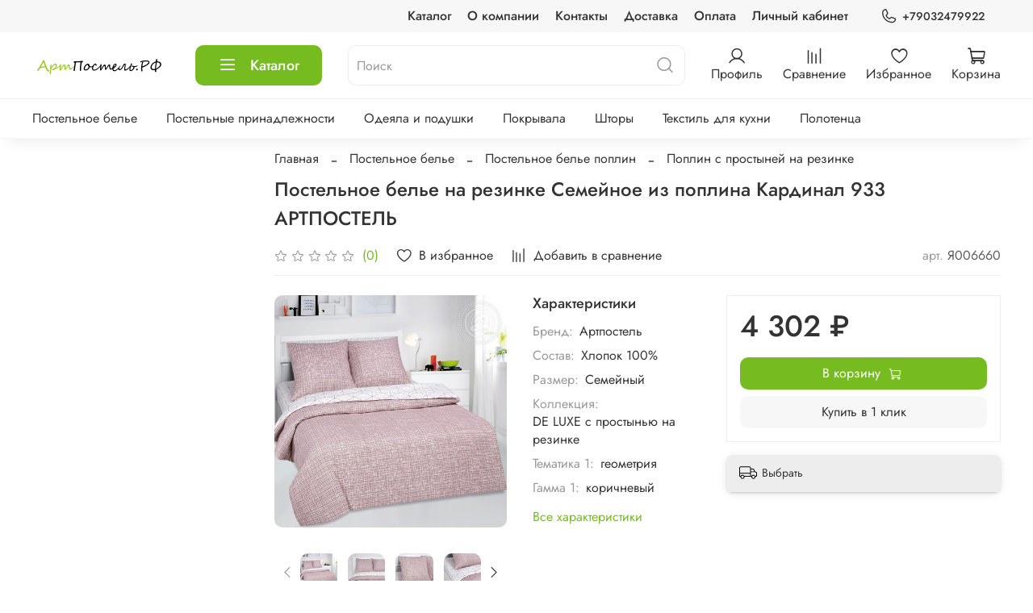

--- FILE ---
content_type: image/svg+xml
request_url: https://static.insales-cdn.com/files/1/7374/33373390/original/%D0%BB%D0%BE%D0%B3%D0%BE.svg
body_size: 16497
content:
<?xml version="1.0" encoding="utf-8"?>
<!-- Generator: Adobe Illustrator 15.1.0, SVG Export Plug-In . SVG Version: 6.00 Build 0)  -->
<!DOCTYPE svg PUBLIC "-//W3C//DTD SVG 1.1//EN" "http://www.w3.org/Graphics/SVG/1.1/DTD/svg11.dtd">
<svg version="1.1" id="Layer_1" xmlns="http://www.w3.org/2000/svg" xmlns:xlink="http://www.w3.org/1999/xlink" x="0px" y="0px"
	 width="708.662px" height="141.732px" viewBox="0 0 708.662 141.732" enable-background="new 0 0 708.662 141.732"
	 xml:space="preserve">
<image overflow="visible" enable-background="new    " width="508" height="494" xlink:href="DFE4D824.jpeg"  transform="matrix(1 0 0 1 -1219.6692 -256.1331)">
</image>
<path fill="#95C818" d="M86.897,99.306c0,0.563-0.088,1.111-0.266,1.65c-0.176,0.539-0.422,1.008-0.736,1.406
	c-0.316,0.398-0.688,0.721-1.107,0.967s-0.879,0.369-1.371,0.369c-0.68,0-1.395-0.246-2.145-0.738c-0.75-0.49-1.5-1.143-2.25-1.949
	c-0.75-0.811-1.494-1.719-2.232-2.727c-0.736-1.008-1.436-2.033-2.092-3.076s-1.266-2.051-1.828-3.021
	c-0.562-0.974-1.032-1.822-1.406-2.549c-0.232-0.445-0.498-0.975-0.791-1.582c-0.293-0.609-0.598-1.242-0.914-1.898
	c-0.314-0.656-0.633-1.313-0.947-1.969c-0.316-0.656-0.615-1.242-0.896-1.758c-0.281-0.518-0.54-0.934-0.771-1.248
	c-0.234-0.316-0.422-0.477-0.563-0.477c-0.352,0-1.032,0.064-2.039,0.193c-1.008,0.129-2.162,0.293-3.463,0.492
	c-1.301,0.197-2.654,0.422-4.061,0.668c-1.407,0.246-2.686,0.498-3.832,0.756c-0.399,0.094-1.037,0.264-1.916,0.51
	s-1.813,0.504-2.795,0.773c-0.984,0.269-1.924,0.504-2.813,0.703c-0.891,0.197-1.547,0.299-1.969,0.299
	c-0.586,0-1.084-0.082-1.494-0.246s-0.779-0.246-1.107-0.246c-0.443,0-0.942,0.375-1.492,1.125c-0.553,0.75-1.145,1.682-1.775,2.795
	s-1.295,2.326-1.986,3.639c-0.689,1.313-1.389,2.525-2.092,3.641c-0.703,1.112-1.406,2.045-2.108,2.795s-1.396,1.125-2.073,1.125
	c-0.329,0-0.715-0.102-1.16-0.299c-0.445-0.199-0.874-0.471-1.283-0.811c-0.41-0.34-0.762-0.721-1.055-1.143
	s-0.439-0.846-0.439-1.268c0-0.654,0.339-1.534,1.021-2.637c0.68-1.102,1.67-2.555,2.971-4.359c1.301-1.804,2.888-4.029,4.764-6.68
	c1.875-2.646,3.996-5.848,6.363-9.598c0.727-1.125,1.587-2.607,2.584-4.447c0.996-1.84,2.063-3.813,3.199-5.924
	c1.137-2.109,2.308-4.236,3.516-6.381c1.207-2.146,2.367-4.083,3.48-5.818c1.112-1.734,2.162-3.146,3.146-4.236
	c0.984-1.09,1.816-1.635,2.496-1.635c0.75,0,1.438,0.088,2.058,0.265c0.621,0.177,1.188,0.521,1.705,1.036
	c0.116,0.118,0.204,0.342,0.265,0.668c0.058,0.329,0.088,0.703,0.088,1.125c0,0.938-0.118,1.735-0.353,2.393
	c0.142,0.397,0.312,0.92,0.511,1.563c0.198,0.646,0.422,1.354,0.668,2.127c0.246,0.773,0.515,1.589,0.809,2.443
	c0.293,0.856,0.615,1.693,0.967,2.514c0.517,1.243,1.05,2.614,1.602,4.113c0.55,1.5,1.125,3.07,1.723,4.711
	c0.599,1.643,1.213,3.322,1.847,5.045c0.634,1.725,1.302,3.429,2.004,5.115c0.397,0.961,0.942,2.162,1.636,3.604
	c0.689,1.441,1.439,2.9,2.25,4.379c0.809,1.477,1.629,2.848,2.461,4.111c0.832,1.268,1.6,2.203,2.303,2.813
	c0.703,0.633,1.371,1.242,2.004,1.828c0.634,0.586,1.185,1.158,1.652,1.723c0.468,0.563,0.844,1.113,1.125,1.652
	S86.897,98.79,86.897,99.306z M65.276,74.942c-0.258-0.563-0.604-1.441-1.037-2.637c-0.434-1.195-0.909-2.525-1.424-3.99
	c-0.518-1.465-1.049-2.982-1.602-4.553c-0.551-1.57-1.065-3.02-1.547-4.344c-0.479-1.322-0.9-2.431-1.266-3.32
	c-0.364-0.893-0.615-1.396-0.756-1.514c-0.821,1.807-1.781,3.709-2.883,5.713c-1.104,2.006-2.245,4.043-3.43,6.117
	c-1.184,2.074-2.368,4.148-3.551,6.225c-1.184,2.072-2.268,4.096-3.252,6.063c0.164-0.164,0.462-0.299,0.896-0.404
	c0.435-0.104,0.927-0.203,1.478-0.299c0.55-0.094,1.102-0.17,1.652-0.229c0.55-0.061,1.036-0.111,1.459-0.158
	c0.914-0.094,1.963-0.258,3.146-0.492c1.185-0.232,2.443-0.484,3.779-0.756c1.336-0.27,2.712-0.533,4.131-0.791
	C62.493,75.317,63.893,75.106,65.276,74.942z"/>
<path fill="#95C818" d="M146.733,71.216c0,0.729-0.246,1.596-0.738,2.604c-0.118,0.258-0.322,0.533-0.615,0.826
	s-0.598,0.58-0.914,0.859c-0.314,0.281-0.627,0.533-0.932,0.758c-0.305,0.223-0.527,0.393-0.668,0.51
	c-0.773,0.633-1.77,1.342-2.988,2.127c-1.218,0.785-2.57,1.617-4.061,2.496s-3.064,1.77-4.729,2.672s-3.328,1.787-4.99,2.654
	c-1.665,0.865-3.282,1.688-4.854,2.461c-1.57,0.771-3,1.452-4.289,2.039c-0.938,0.422-1.828,0.896-2.672,1.424
	c-0.844,0.526-1.67,1.02-2.479,1.477c-0.811,0.457-1.623,0.838-2.443,1.145c-0.821,0.305-1.688,0.457-2.604,0.457
	c-0.54,0-1.061-0.064-1.563-0.193c-0.504-0.129-0.955-0.334-1.354-0.615c-0.397-0.28-0.721-0.639-0.967-1.071
	c-0.246-0.434-0.369-0.954-0.369-1.563c0-0.328,0.111-0.633,0.334-0.914c0.225-0.281,0.512-0.533,0.861-0.756
	c0.351-0.224,0.738-0.428,1.16-0.615c0.422-0.187,0.832-0.352,1.229-0.492c0.424-0.164,0.919-0.334,1.494-0.51
	c0.574-0.176,1.154-0.352,1.74-0.527c0.585-0.176,1.154-0.355,1.705-0.545c0.55-0.188,1.025-0.375,1.424-0.563
	c0.75-0.398,1.453-0.902,2.109-1.512c0.654-0.609,1.266-1.277,1.828-2.006c0.562-0.727,1.09-1.48,1.582-2.268
	c0.49-0.786,0.947-1.541,1.369-2.268c0.281-0.492,0.552-1.043,0.811-1.652c0.258-0.609,0.486-1.219,0.686-1.828
	c0.2-0.609,0.354-1.188,0.457-1.74c0.105-0.551,0.158-1.014,0.158-1.389c0-1.617-0.352-2.906-1.055-3.867s-1.582-1.439-2.638-1.439
	c-0.655,0-1.411,0.217-2.269,0.648c-0.854,0.436-1.711,0.955-2.566,1.564c-0.854,0.607-1.65,1.248-2.391,1.916
	s-1.331,1.234-1.774,1.705c-1.077,1.146-2.093,2.396-3.041,3.742c-0.948,1.35-1.847,2.73-2.688,4.148s-1.641,2.842-2.391,4.271
	c-0.75,1.429-1.441,2.801-2.074,4.111c-0.281,1.104-0.559,2.32-0.826,3.656c-0.27,1.336-0.475,2.801-0.615,4.395
	c-0.258,3.164-0.452,5.988-0.58,8.475c-0.129,2.482-0.393,4.758-0.791,6.818c-0.141,0.75-0.443,1.412-0.914,1.986
	c-0.469,0.574-1.137,0.861-2.004,0.861c-0.258,0-0.563-0.064-0.914-0.193c-0.351-0.129-0.686-0.311-1.002-0.545
	c-0.314-0.234-0.586-0.498-0.809-0.791s-0.334-0.615-0.334-0.967c0-0.773,0.053-1.729,0.158-2.865
	c0.104-1.136,0.229-2.279,0.369-3.428c0.14-1.149,0.273-2.191,0.402-3.129c0.128-0.938,0.216-1.594,0.266-1.969
	c0.326-2.414,0.619-5.021,0.879-7.822c0.258-2.801,0.469-5.854,0.633-9.158c0.021-0.703,0.053-1.635,0.088-2.795
	s0.07-2.332,0.104-3.516c0.034-1.186,0.069-2.285,0.104-3.307c0.035-1.02,0.076-1.74,0.123-2.162
	c0.164-2.25,0.498-3.932,1.002-5.045c0.504-1.111,1.271-1.67,2.303-1.67c0.398,0,0.779,0.102,1.145,0.299
	c0.361,0.199,0.686,0.457,0.967,0.773c0.281,0.314,0.504,0.674,0.668,1.072c0.164,0.396,0.246,0.783,0.246,1.158
	c0,0.82-0.088,1.705-0.264,2.654c-0.178,0.949-0.369,1.922-0.58,2.918s-0.404,1.977-0.58,2.938c-0.178,0.961-0.266,1.84-0.266,2.637
	c0,0.68,0.07,1.02,0.211,1.02c1.642-2.951,3.246-5.549,4.816-7.785c1.57-2.238,3.141-4.098,4.711-5.572
	c1.007-0.938,2.004-1.799,2.988-2.584c0.982-0.785,1.974-1.464,2.971-2.039c0.996-0.574,2.027-1.021,3.094-1.336
	c1.066-0.316,2.197-0.486,3.395-0.51c0.818-0.023,1.67,0.176,2.549,0.598s1.67,1.055,2.373,1.896
	c0.703,0.845,1.283,1.869,1.74,3.076s0.673,2.572,0.648,4.098c0.023,1.172-0.158,2.344-0.545,3.516s-0.9,2.326-1.547,3.463
	c-0.645,1.137-1.389,2.232-2.232,3.287c-0.843,1.055-1.723,2.027-2.637,2.918c1.921-0.727,3.896-1.617,5.924-2.672
	c2.028-1.055,4.057-2.191,6.082-3.41c2.027-1.219,4.021-2.484,5.979-3.797c1.957-1.313,3.826-2.59,5.605-3.832
	c0.539-0.375,0.974-0.691,1.303-0.949c0.326-0.258,0.689-0.387,1.09-0.387c0.328,0,0.521,0.158,0.58,0.475
	C146.703,70.565,146.733,70.888,146.733,71.216z"/>
<path fill="#95C818" d="M217.397,73.712c0,0.211-0.041,0.48-0.123,0.811s-0.188,0.68-0.316,1.055s-0.279,0.756-0.457,1.145
	c-0.176,0.387-0.369,0.73-0.58,1.035c-0.396,0.609-0.92,1.313-1.563,2.109c-0.646,0.796-1.354,1.623-2.127,2.479
	c-0.773,0.854-1.602,1.711-2.479,2.564c-0.879,0.855-1.738,1.635-2.584,2.338c-0.68,0.563-1.465,1.186-2.354,1.863
	c-0.892,0.679-1.828,1.313-2.813,1.896c-0.983,0.587-1.992,1.072-3.021,1.461c-1.031,0.387-2.004,0.578-2.918,0.578
	c-0.82,0-1.564-0.115-2.232-0.352s-1.276-0.674-1.828-1.318c-0.551-0.644-1.037-1.527-1.459-2.652s-0.785-2.578-1.09-4.359
	c-0.141-0.75-0.264-1.553-0.369-2.408c-0.104-0.854-0.211-1.705-0.314-2.549c-0.105-0.844-0.205-1.658-0.301-2.443
	c-0.094-0.783-0.203-1.477-0.334-2.072c-0.129-0.599-0.27-1.072-0.422-1.426c-0.15-0.352-0.32-0.525-0.51-0.525
	c-0.305,0-0.73,0.258-1.283,0.771c-0.551,0.517-1.193,1.262-1.934,2.232s-1.547,2.139-2.426,3.498s-1.801,2.883-2.762,4.57
	c-1.896,3.375-3.504,5.939-4.814,7.697c-1.313,1.76-2.508,2.639-3.586,2.639c-1.617,0-2.707-0.764-3.271-2.285
	c-0.516-1.547-0.832-4.137-0.947-7.771c-0.07-3.539-0.322-6.264-0.758-8.174c-0.434-1.91-0.988-2.865-1.67-2.865
	c-0.422,0-1.037,0.383-1.846,1.145s-1.723,1.811-2.742,3.146c-1.019,1.335-2.127,2.912-3.322,4.729
	c-1.193,1.815-2.391,3.791-3.586,5.924c-0.329,0.563-0.701,1.207-1.125,1.934c-0.422,0.729-0.85,1.459-1.281,2.197
	c-0.436,0.738-0.856,1.438-1.268,2.092c-0.41,0.656-0.768,1.195-1.072,1.617c-0.68,0.984-1.5,1.479-2.461,1.479
	c-1.779,0-2.951-0.914-3.516-2.742c-0.141-0.469-0.252-0.852-0.334-1.145c-0.083-0.293-0.146-0.586-0.193-0.879
	c-0.047-0.293-0.074-0.613-0.088-0.967c-0.012-0.352-0.018-0.809-0.018-1.371c0-0.938,0.029-1.799,0.088-2.584
	c0.058-0.785,0.135-1.576,0.229-2.373c0.095-0.797,0.212-1.65,0.354-2.564c0.141-0.914,0.281-1.98,0.422-3.199
	c0.117-1.008,0.223-2.086,0.316-3.234c0.093-1.146,0.181-2.268,0.264-3.355c0.082-1.091,0.164-2.094,0.246-3.006
	c0.082-0.914,0.191-1.643,0.334-2.182c0.07-0.281,0.232-0.607,0.492-0.982c0.258-0.375,0.557-0.732,0.896-1.072
	s0.697-0.633,1.072-0.879s0.703-0.369,0.984-0.369c0.49,0,0.896,0.111,1.213,0.334c0.315,0.223,0.572,0.521,0.771,0.896
	s0.339,0.814,0.422,1.318c0.082,0.504,0.123,1.025,0.123,1.564c0,0.563-0.053,1.266-0.158,2.107
	c-0.104,0.843-0.239,1.758-0.402,2.742c-0.164,0.984-0.348,2.004-0.545,3.059c-0.199,1.057-0.395,2.063-0.58,3.023
	c-0.188,0.961-0.357,1.846-0.51,2.654c-0.153,0.809-0.266,1.471-0.335,1.984c-0.212,1.289-0.353,2.314-0.423,3.076
	c-0.068,0.762-0.104,1.377-0.104,1.846c0.304-0.305,0.689-0.762,1.16-1.369c0.469-0.609,0.982-1.324,1.547-2.146
	c0.563-0.821,1.154-1.723,1.773-2.707c0.621-0.984,1.248-1.992,1.883-3.021c0.443-0.729,0.941-1.549,1.492-2.463
	c0.553-0.912,1.125-1.834,1.725-2.76c0.598-0.926,1.188-1.799,1.773-2.619c0.586-0.818,1.125-1.512,1.617-2.072
	c0.984-1.125,2.004-1.98,3.061-2.566c1.055-0.586,2.154-0.879,3.305-0.879c1.125,0,2.104,0.438,2.936,1.318
	c0.832,0.879,1.391,2.021,1.67,3.428c0.143,0.656,0.254,1.412,0.335,2.268c0.081,0.856,0.157,1.752,0.229,2.689
	c0.071,0.937,0.135,1.875,0.193,2.813c0.058,0.938,0.123,1.828,0.191,2.672c0.07,0.82,0.17,1.5,0.299,2.039
	c0.13,0.539,0.266,0.969,0.404,1.283c0.14,0.316,0.271,0.539,0.387,0.668c0.117,0.129,0.211,0.193,0.281,0.193
	c0.445,0,1.195-0.926,2.25-2.777c0.539-0.938,1.137-1.979,1.793-3.129c0.656-1.147,1.383-2.414,2.18-3.797
	c0.799-1.359,1.652-2.672,2.566-3.938c0.914-1.266,1.813-2.385,2.689-3.355s1.705-1.746,2.479-2.32
	c0.774-0.574,1.43-0.859,1.969-0.859c0.354,0,0.716,0.033,1.091,0.104s0.737,0.176,1.091,0.316c0.352,0.14,0.662,0.311,0.932,0.51
	c0.271,0.199,0.475,0.416,0.615,0.649c0.352,0.563,0.604,1.2,0.756,1.916s0.264,1.534,0.334,2.462
	c0.07,0.926,0.135,1.957,0.193,3.094c0.058,1.137,0.156,2.396,0.299,3.778c0.328,2.931,0.838,5.114,1.527,6.558
	c0.691,1.44,1.684,2.162,2.973,2.162c0.492,0,1.111-0.164,1.861-0.492s1.549-0.756,2.393-1.283c0.844-0.525,1.699-1.125,2.564-1.793
	c0.867-0.668,1.678-1.33,2.428-1.985s1.471-1.317,2.162-1.985c0.689-0.668,1.389-1.35,2.092-2.039
	c0.703-0.691,1.424-1.412,2.162-2.162c0.736-0.75,1.527-1.547,2.373-2.391c0.279-0.281,0.539-0.423,0.771-0.423
	C217.221,72.798,217.397,73.103,217.397,73.712z"/>
<path d="M216.94,56.802c-0.398-0.049-0.797-0.117-1.195-0.213c-0.396-0.093-0.756-0.244-1.072-0.457
	c-0.314-0.211-0.572-0.479-0.771-0.809c-0.199-0.328-0.299-0.75-0.299-1.266c0-1.057,0.273-1.91,0.826-2.566
	c0.551-0.656,1.271-1.007,2.16-1.055c1.148-0.047,2.182-0.088,3.096-0.123s1.77-0.064,2.564-0.088
	c0.797-0.023,1.576-0.055,2.338-0.088c0.764-0.035,1.555-0.064,2.373-0.09c0.82-0.021,1.705-0.04,2.654-0.053
	c0.949-0.012,2.033-0.018,3.252-0.018c0.117,0,0.475-0.013,1.072-0.035c0.597-0.023,1.313-0.058,2.145-0.105
	c0.832-0.047,1.729-0.093,2.689-0.141c0.961-0.047,1.887-0.093,2.775-0.141c0.893-0.048,1.693-0.088,2.408-0.123
	s1.227-0.064,1.529-0.088c0.516,0,1.125-0.06,1.828-0.178c0.703-0.115,1.43-0.251,2.18-0.402c0.75-0.152,1.494-0.287,2.232-0.404
	c0.736-0.117,1.389-0.176,1.951-0.176c0.352,0,0.613,0.021,0.79,0.068c0.177,0.049,0.327,0.102,0.456,0.158
	c0.131,0.061,0.271,0.111,0.424,0.158c0.15,0.047,0.367,0.07,0.648,0.07c0.539,0,1.025-0.047,1.459-0.143
	c0.436-0.093,0.885-0.141,1.354-0.141c0.797,0,1.471,0.192,2.021,0.58c0.55,0.387,0.826,1.023,0.826,1.916
	c0,0.608-0.105,1.146-0.316,1.617c-0.211,0.469-0.479,0.865-0.809,1.193c-0.328,0.329-0.697,0.586-1.107,0.773
	c-0.408,0.188-0.813,0.293-1.213,0.314c-0.703,0.048-1.254,0.276-1.65,0.688c-0.398,0.41-0.691,0.92-0.879,1.529
	c-0.424,1.383-0.811,3.006-1.16,4.867c-0.353,1.863-0.674,3.88-0.967,6.048c-0.293,2.169-0.553,4.446-0.773,6.839
	c-0.222,2.391-0.41,4.805-0.563,7.241c-0.151,2.438-0.27,4.856-0.352,7.261c-0.082,2.401-0.123,4.705-0.123,6.907v1.267
	c0,0.281-0.1,0.563-0.299,0.844s-0.439,0.539-0.721,0.773c-0.282,0.232-0.568,0.428-0.861,0.58c-0.293,0.15-0.533,0.238-0.721,0.264
	c-1.01,0-1.771-0.334-2.285-1.002c-0.517-0.668-0.885-1.459-1.107-2.373c-0.222-0.914-0.346-1.853-0.369-2.813
	c-0.021-0.962-0.033-1.733-0.033-2.319c0-1.078,0.047-2.379,0.141-3.902c0.094-1.521,0.223-3.17,0.387-4.938
	c0.164-1.771,0.354-3.609,0.563-5.521s0.428-3.785,0.648-5.625c0.224-1.84,0.445-3.604,0.668-5.291c0.225-1.687,0.422-3.187,0.6-4.5
	c0.176-1.313,0.32-2.391,0.438-3.233c0.117-0.844,0.188-1.349,0.211-1.513c0.096-0.563-0.018-0.967-0.334-1.213
	c-0.314-0.246-0.988-0.392-2.021-0.438c-0.867-0.023-1.752-0.041-2.654-0.055c-0.902-0.012-1.787-0.021-2.654-0.034
	c-0.865-0.013-1.676-0.019-2.426-0.019s-1.395,0-1.934,0c-0.82,0-1.781,0.012-2.883,0.035c-1.104,0.021-2.191,0.088-3.271,0.192
	c-1.079,0.104-2.068,0.271-2.971,0.491c-0.902,0.225-1.553,0.533-1.951,0.934c-0.164,0.164-0.346,0.545-0.545,1.143
	c-0.199,0.599-0.395,1.389-0.58,2.373c-0.188,0.984-0.375,2.139-0.563,3.463c-0.188,1.324-0.352,2.795-0.49,4.412
	c-0.117,1.195-0.287,2.514-0.512,3.955c-0.223,1.44-0.463,2.93-0.721,4.465s-0.521,3.076-0.791,4.623
	c-0.27,1.547-0.51,3.035-0.721,4.465c-0.047,0.398-0.123,0.975-0.229,1.725c-0.104,0.75-0.211,1.568-0.314,2.461
	c-0.105,0.891-0.193,1.787-0.266,2.688c-0.069,0.902-0.104,1.684-0.104,2.338c0,0.354,0.021,0.723,0.07,1.107
	c0.047,0.386,0.068,0.756,0.068,1.106c0,0.397-0.041,0.784-0.123,1.159s-0.229,0.709-0.438,1.002s-0.518,0.527-0.914,0.703
	c-0.398,0.176-0.914,0.275-1.547,0.299c-0.82,0-1.473-0.146-1.951-0.438c-0.48-0.293-0.844-0.662-1.09-1.107
	c-0.246-0.443-0.404-0.938-0.477-1.477c-0.069-0.539-0.104-1.043-0.104-1.513c0-0.306,0.018-0.743,0.053-1.317
	s0.082-1.185,0.141-1.828c0.061-0.644,0.123-1.266,0.193-1.863c0.07-0.597,0.141-1.061,0.211-1.389
	c0.094-0.445,0.205-1.025,0.334-1.74s0.275-1.48,0.439-2.303s0.32-1.67,0.475-2.549s0.287-1.705,0.404-2.479
	c0.281-1.828,0.586-3.662,0.914-5.502s0.633-3.662,0.914-5.467c0.279-1.805,0.516-3.586,0.703-5.344
	c0.187-1.759,0.279-3.457,0.279-5.1c0-0.633-0.109-1.105-0.334-1.424C218.068,57.059,217.62,56.872,216.94,56.802z"/>
<path d="M316.186,73.888c0,0.516-0.141,1.014-0.422,1.492c-0.281,0.48-0.729,1.025-1.336,1.637c-0.75,0.75-1.602,1.418-2.549,2.004
	c-0.949,0.586-1.936,1.084-2.953,1.494c-1.021,0.408-2.033,0.721-3.041,0.932s-1.945,0.316-2.813,0.316
	c-2.693,0-5.039-0.646-7.031-1.936c-0.232,1.523-0.586,2.896-1.055,4.113s-1.072,2.354-1.813,3.41
	c-0.737,1.055-1.635,2.073-2.688,3.059c-1.054,0.985-2.297,2.004-3.727,3.061c-1.854,1.383-3.996,2.385-6.436,3.006
	c-2.438,0.621-4.979,0.932-7.629,0.932c-0.914,0-1.805-0.293-2.672-0.879s-1.642-1.301-2.32-2.145
	c-0.679-0.846-1.225-1.746-1.635-2.707c-0.41-0.963-0.615-1.828-0.615-2.604c0-1.896,0.211-3.689,0.633-5.379
	c0.424-1.688,1.016-3.322,1.775-4.904s1.67-3.129,2.725-4.641c1.057-1.512,2.217-3.041,3.48-4.588
	c0.703-0.867,1.57-1.717,2.602-2.549c1.032-0.832,2.109-1.576,3.234-2.232s2.25-1.183,3.375-1.582
	c1.125-0.396,2.145-0.598,3.059-0.598c0.75,0,1.473,0.053,2.162,0.158c0.691,0.104,1.365,0.314,2.021,0.633
	c0.655,0.315,1.283,0.768,1.881,1.354s1.178,1.359,1.74,2.32c0.141,0.233,0.287,0.633,0.438,1.195
	c0.152,0.562,0.313,1.158,0.477,1.793c0.164,0.633,0.334,1.229,0.51,1.793c0.176,0.563,0.355,0.961,0.545,1.193
	c0.375,0.471,0.826,0.943,1.354,1.425c0.528,0.48,1.127,0.907,1.795,1.282s1.418,0.682,2.25,0.914
	c0.832,0.234,1.738,0.354,2.725,0.354c0.961,0,1.881-0.105,2.76-0.316s1.699-0.486,2.461-0.826c0.764-0.34,1.467-0.73,2.109-1.178
	c0.644-0.447,1.226-0.902,1.74-1.371c0.396-0.396,0.727-0.697,0.982-0.896c0.259-0.199,0.527-0.301,0.811-0.301
	c0.258,0,0.504,0.17,0.738,0.512C316.067,72.98,316.186,73.396,316.186,73.888z M291.26,77.192c0-0.164-0.096-0.357-0.281-0.58
	c-0.188-0.223-0.439-0.486-0.756-0.791c-0.317-0.305-0.668-0.662-1.057-1.072c-0.387-0.41-0.791-0.885-1.213-1.424
	c-0.492-0.633-0.85-1.271-1.072-1.916c-0.222-0.645-0.387-1.225-0.49-1.74c-0.105-0.515-0.193-0.938-0.266-1.266
	c-0.069-0.328-0.197-0.492-0.387-0.492c-0.539,0-1.125,0.123-1.758,0.369s-1.26,0.557-1.881,0.932s-1.213,0.799-1.775,1.268
	c-0.562,0.469-1.043,0.914-1.441,1.336c-0.771,0.844-1.439,1.623-2.004,2.338c-0.563,0.715-1.07,1.43-1.527,2.145
	c-0.457,0.717-0.893,1.479-1.303,2.285c-0.408,0.81-0.859,1.717-1.354,2.727c-0.211,0.422-0.398,0.926-0.563,1.512
	c-0.164,0.586-0.305,1.188-0.422,1.811c-0.115,0.622-0.205,1.242-0.264,1.863s-0.088,1.178-0.088,1.67
	c0,0.307,0.104,0.674,0.314,1.107c0.212,0.433,0.486,0.854,0.826,1.266s0.729,0.756,1.16,1.037c0.434,0.281,0.861,0.422,1.283,0.422
	c1.195,0,2.215-0.053,3.059-0.158c0.846-0.104,1.623-0.293,2.338-0.563c0.717-0.271,1.438-0.639,2.162-1.107
	c0.728-0.468,1.57-1.078,2.531-1.828c0.938-0.727,1.793-1.582,2.566-2.564c0.771-0.984,1.436-1.998,1.984-3.041
	c0.551-1.043,0.968-2.051,1.248-3.023C291.116,78.737,291.26,77.896,291.26,77.192z"/>
<path d="M354.401,72.411c0,0.422-0.063,0.893-0.193,1.406c-0.129,0.515-0.32,0.961-0.578,1.336c-0.143,0.211-0.342,0.469-0.6,0.773
	c-0.258,0.304-0.525,0.627-0.809,0.967s-0.563,0.662-0.844,0.967c-0.281,0.305-0.504,0.539-0.668,0.703
	c-2.367,2.367-4.775,4.691-7.227,6.979s-4.975,4.35-7.576,6.188c-2.601,1.84-5.309,3.355-8.121,4.553
	c-2.812,1.196-5.766,1.887-8.857,2.074c-1.617,0.047-3.064-0.234-4.342-0.844c-1.278-0.61-2.355-1.438-3.234-2.479
	s-1.547-2.268-2.004-3.674s-0.674-2.896-0.65-4.465c0-1.547,0.184-3.158,0.545-4.834c0.363-1.676,0.873-3.354,1.529-5.027
	s1.447-3.328,2.373-4.957s1.963-3.182,3.111-4.658c0.469-0.607,1.023-1.254,1.67-1.934c0.645-0.68,1.342-1.313,2.092-1.898
	s1.535-1.064,2.355-1.439c0.818-0.375,1.641-0.563,2.461-0.563c0.771,0,1.582,0.246,2.426,0.738s1.623,1.125,2.338,1.898
	c0.715,0.771,1.307,1.629,1.775,2.564c0.468,0.938,0.701,1.863,0.701,2.777c0,1.336-0.232,2.379-0.701,3.129
	c-0.471,0.75-0.949,1.125-1.441,1.125c-0.445,0-0.85-0.135-1.213-0.404c-0.363-0.269-0.662-0.709-0.896-1.316
	c-0.258-0.656-0.521-1.289-0.791-1.898c-0.27-0.609-0.551-1.137-0.844-1.582s-0.598-0.803-0.914-1.072
	c-0.316-0.269-0.627-0.402-0.932-0.402c-0.398,0-0.885,0.197-1.459,0.598s-1.186,0.932-1.828,1.6
	c-0.646,0.668-1.283,1.438-1.916,2.305c-0.633,0.865-1.195,1.758-1.688,2.672c-0.469,0.844-0.914,1.787-1.336,2.83
	s-0.791,2.107-1.105,3.197c-0.316,1.092-0.568,2.188-0.756,3.287c-0.188,1.103-0.281,2.135-0.281,3.096
	c0,0.771,0.117,1.553,0.352,2.338c0.235,0.785,0.586,1.494,1.057,2.127c0.469,0.633,1.049,1.146,1.738,1.547
	c0.691,0.398,1.494,0.598,2.408,0.598c2.531,0,5.017-0.504,7.453-1.512s4.869-2.367,7.295-4.078s4.894-3.703,7.4-5.977
	c2.507-2.274,5.098-4.688,7.77-7.242c1.008-0.961,1.806-1.758,2.392-2.393c0.587-0.633,1.159-0.947,1.724-0.947
	c0.164,0,0.346,0.123,0.545,0.369C354.302,71.797,354.401,72.083,354.401,72.411z"/>
<path d="M426.155,73.712c0,0.211-0.041,0.48-0.123,0.811s-0.188,0.68-0.314,1.055s-0.281,0.756-0.457,1.145
	c-0.178,0.387-0.369,0.73-0.58,1.035c-0.398,0.609-0.92,1.313-1.564,2.109c-0.644,0.796-1.354,1.623-2.127,2.479
	c-0.771,0.854-1.6,1.711-2.479,2.564c-0.879,0.855-1.74,1.635-2.584,2.338c-0.682,0.563-1.467,1.186-2.355,1.863
	s-1.828,1.313-2.813,1.896c-0.985,0.587-1.992,1.072-3.023,1.461c-1.031,0.387-2.004,0.578-2.918,0.578
	c-0.82,0-1.563-0.115-2.23-0.352s-1.277-0.674-1.828-1.318c-0.553-0.644-1.037-1.527-1.459-2.652
	c-0.424-1.125-0.785-2.578-1.092-4.359c-0.141-0.75-0.264-1.553-0.367-2.408c-0.105-0.854-0.211-1.705-0.316-2.549
	s-0.205-1.658-0.299-2.443c-0.094-0.783-0.205-1.477-0.334-2.072c-0.129-0.599-0.271-1.072-0.422-1.426
	c-0.152-0.352-0.322-0.525-0.512-0.525c-0.305,0-0.73,0.258-1.281,0.771c-0.553,0.517-1.195,1.262-1.936,2.232
	s-1.547,2.139-2.426,3.498s-1.799,2.883-2.76,4.57c-1.898,3.375-3.504,5.939-4.816,7.697c-1.312,1.76-2.508,2.639-3.586,2.639
	c-1.617,0-2.707-0.764-3.27-2.285c-0.518-1.547-0.832-4.137-0.949-7.771c-0.07-3.539-0.322-6.264-0.756-8.174
	c-0.436-1.91-0.99-2.865-1.67-2.865c-0.424,0-1.037,0.383-1.848,1.145c-0.809,0.762-1.723,1.811-2.742,3.146
	c-1.019,1.335-2.127,2.912-3.32,4.729c-1.195,1.815-2.393,3.791-3.586,5.924c-0.328,0.563-0.703,1.207-1.125,1.934
	c-0.422,0.729-0.852,1.459-1.283,2.197s-0.855,1.438-1.268,2.092c-0.409,0.656-0.768,1.195-1.07,1.617
	c-0.682,0.984-1.5,1.479-2.461,1.479c-1.781,0-2.953-0.914-3.518-2.742c-0.141-0.469-0.252-0.852-0.334-1.145
	s-0.146-0.586-0.191-0.879s-0.076-0.613-0.088-0.967c-0.014-0.352-0.02-0.809-0.02-1.371c0-0.938,0.029-1.799,0.088-2.584
	c0.061-0.785,0.135-1.576,0.229-2.373c0.094-0.797,0.211-1.65,0.352-2.564c0.143-0.914,0.281-1.98,0.422-3.199
	c0.117-1.008,0.225-2.086,0.316-3.234c0.093-1.146,0.182-2.268,0.264-3.355s0.164-2.094,0.246-3.006
	c0.082-0.914,0.193-1.643,0.334-2.182c0.07-0.281,0.234-0.607,0.492-0.982s0.557-0.732,0.896-1.072
	c0.341-0.34,0.697-0.633,1.072-0.879s0.703-0.369,0.984-0.369c0.492,0,0.896,0.111,1.213,0.334s0.574,0.521,0.773,0.896
	c0.197,0.375,0.34,0.814,0.422,1.318s0.123,1.025,0.123,1.564c0,0.563-0.055,1.266-0.158,2.107c-0.105,0.843-0.24,1.758-0.404,2.742
	s-0.346,2.004-0.545,3.059c-0.199,1.057-0.393,2.063-0.58,3.023c-0.187,0.96-0.355,1.846-0.51,2.654
	c-0.153,0.808-0.264,1.471-0.334,1.984c-0.211,1.289-0.354,2.314-0.422,3.076c-0.07,0.762-0.105,1.377-0.105,1.846
	c0.305-0.305,0.691-0.762,1.16-1.369c0.469-0.609,0.984-1.324,1.547-2.146c0.563-0.821,1.154-1.723,1.775-2.707
	s1.248-1.992,1.881-3.021c0.445-0.729,0.943-1.549,1.494-2.463c0.551-0.912,1.125-1.834,1.723-2.76s1.189-1.799,1.775-2.619
	c0.586-0.818,1.125-1.512,1.617-2.072c0.982-1.125,2.004-1.98,3.059-2.566s2.156-0.879,3.305-0.879c1.125,0,2.104,0.438,2.938,1.318
	c0.832,0.879,1.389,2.021,1.67,3.428c0.141,0.656,0.252,1.412,0.334,2.268c0.082,0.856,0.158,1.752,0.229,2.689
	c0.071,0.937,0.137,1.875,0.193,2.813c0.058,0.938,0.123,1.828,0.193,2.672c0.068,0.82,0.17,1.5,0.299,2.039
	s0.264,0.969,0.402,1.283c0.142,0.316,0.271,0.539,0.389,0.668s0.211,0.193,0.279,0.193c0.445,0,1.195-0.926,2.25-2.777
	c0.539-0.938,1.139-1.979,1.793-3.129c0.656-1.147,1.385-2.414,2.182-3.797c0.797-1.359,1.65-2.672,2.564-3.938
	c0.914-1.266,1.813-2.385,2.689-3.355s1.705-1.746,2.479-2.32c0.774-0.574,1.432-0.859,1.971-0.859c0.352,0,0.715,0.033,1.09,0.104
	s0.738,0.176,1.09,0.316c0.354,0.14,0.662,0.311,0.932,0.51c0.271,0.199,0.477,0.416,0.615,0.649c0.354,0.563,0.604,1.2,0.756,1.916
	c0.152,0.716,0.266,1.534,0.334,2.462c0.07,0.926,0.137,1.957,0.193,3.094s0.158,2.396,0.299,3.778
	c0.328,2.931,0.838,5.114,1.529,6.558c0.689,1.44,1.682,2.162,2.971,2.162c0.492,0,1.113-0.164,1.863-0.492s1.547-0.756,2.391-1.283
	c0.846-0.525,1.699-1.125,2.566-1.793s1.676-1.33,2.426-1.985s1.471-1.317,2.162-1.985c0.689-0.668,1.389-1.35,2.092-2.039
	c0.703-0.691,1.424-1.412,2.162-2.162s1.529-1.547,2.373-2.391c0.281-0.281,0.539-0.423,0.771-0.423
	C425.979,72.798,426.155,73.103,426.155,73.712z"/>
<path d="M455.721,73.606c0,0.164-0.102,0.492-0.299,0.982c-0.199,0.492-0.451,1.01-0.756,1.549c-2.648,3.443-5.291,6.709-7.93,9.791
	c-2.637,3.082-5.221,5.775-7.752,8.086c-2.531,2.309-4.984,4.131-7.365,5.467c-2.379,1.336-4.635,1.979-6.768,1.934
	c-1.969,0-3.662-0.328-5.08-0.982c-1.418-0.656-2.584-1.582-3.498-2.777s-1.594-2.631-2.039-4.307
	c-0.443-1.678-0.668-3.533-0.668-5.572c0-1.641,0.143-3.363,0.422-5.168c0.281-1.805,0.723-3.598,1.318-5.379
	s1.354-3.521,2.268-5.223c0.914-1.698,2.018-3.273,3.307-4.729c0.516-0.586,1.102-1.154,1.758-1.705s1.354-1.049,2.092-1.494
	s1.5-0.809,2.285-1.09s1.563-0.445,2.338-0.492c0.82-0.021,1.582,0.123,2.285,0.439c0.703,0.314,1.313,0.744,1.828,1.283
	c0.515,0.537,0.926,1.172,1.229,1.896c0.306,0.728,0.471,1.479,0.492,2.25c0.094,1.898-0.451,3.873-1.635,5.924
	c-1.186,2.051-3.064,4.283-5.645,6.697c-0.469,0.445-1.055,0.984-1.758,1.617s-1.459,1.295-2.268,1.984
	c-0.811,0.691-1.643,1.385-2.496,2.074c-0.855,0.691-1.683,1.318-2.479,1.881c0,0.961,0.129,1.898,0.389,2.813
	c0.258,0.915,0.661,1.74,1.213,2.479c0.551,0.739,1.254,1.33,2.107,1.775c0.855,0.445,1.895,0.668,3.111,0.668
	c1.266,0,2.59-0.299,3.973-0.896c1.385-0.598,2.809-1.419,4.271-2.462s2.953-2.271,4.465-3.689s3.041-2.941,4.588-4.57
	s3.102-3.334,4.658-5.115c1.558-1.779,3.1-3.563,4.623-5.344c0.094-0.094,0.223-0.223,0.387-0.387s0.347-0.334,0.545-0.51
	c0.199-0.178,0.41-0.328,0.633-0.457c0.225-0.129,0.439-0.193,0.65-0.193c0.07,0,0.17,0.029,0.299,0.088
	c0.129,0.061,0.266,0.129,0.404,0.211s0.258,0.184,0.352,0.299C455.674,73.372,455.721,73.489,455.721,73.606z M429.952,70.161
	c-0.047-0.727-0.205-1.313-0.475-1.758c-0.271-0.445-0.674-0.656-1.213-0.633c-1.242,0.068-2.484,0.762-3.729,2.074
	c-1.242,1.312-2.391,3.279-3.443,5.904c-0.211,0.539-0.422,1.145-0.633,1.813c-0.213,0.668-0.404,1.342-0.58,2.021
	c-0.178,0.681-0.342,1.354-0.492,2.021c-0.152,0.667-0.275,1.26-0.369,1.773c1.219-0.914,2.309-1.861,3.27-2.848
	s1.863-1.898,2.707-2.742c0.656-0.656,1.289-1.316,1.898-1.984c0.609-0.67,1.143-1.324,1.6-1.971c0.457-0.645,0.82-1.275,1.09-1.896
	C429.853,71.314,429.975,70.724,429.952,70.161z"/>
<path d="M507.051,75.61c-0.259,0.656-0.709,1.488-1.354,2.496c-0.645,1.008-1.436,2.107-2.373,3.305
	c-0.937,1.196-2.004,2.443-3.197,3.744c-1.195,1.301-2.479,2.584-3.852,3.85c-1.371,1.268-2.807,2.475-4.307,3.621
	c-1.5,1.148-3.029,2.156-4.588,3.023c-1.561,0.867-3.117,1.559-4.678,2.074c-1.559,0.515-3.088,0.771-4.588,0.771
	c-0.75,0-1.348-0.299-1.793-0.896c-0.445-0.599-0.785-1.313-1.02-2.146c-0.235-0.832-0.389-1.691-0.457-2.584
	c-0.07-0.891-0.105-1.641-0.105-2.25c0-1.146,0.094-2.523,0.281-4.131c0.188-1.605,0.416-3.27,0.686-4.992
	c0.271-1.722,0.545-3.434,0.826-5.133s0.521-3.217,0.723-4.553c0.198-1.336,0.314-2.42,0.352-3.252s-0.053-1.248-0.264-1.248
	c-0.729,0-1.438,0.381-2.127,1.143c-0.691,0.763-1.4,1.771-2.129,3.023c-0.727,1.253-1.486,2.701-2.283,4.342
	s-1.678,3.334-2.639,5.08s-2.01,3.492-3.146,5.238c-1.136,1.745-2.408,3.355-3.814,4.834c-1.547,1.615-3.258,2.816-5.133,3.604
	s-3.727,1.178-5.555,1.178c-1.104,0-2.104-0.211-3.006-0.633c-0.902-0.422-1.67-0.996-2.305-1.723
	c-0.633-0.729-1.125-1.588-1.477-2.584c-0.353-0.996-0.527-2.068-0.527-3.217c0-1.313,0.328-2.352,0.984-3.111
	s1.418-1.144,2.285-1.144c0.703,0,1.283,0.245,1.739,0.737c0.457,0.492,0.757,1.195,0.896,2.109
	c0.234,1.477,0.656,2.543,1.266,3.199c0.61,0.654,1.277,0.982,2.006,0.982c1.711,0,3.566-0.914,5.57-2.742
	c2.004-1.827,4.072-4.629,6.205-8.4c1.057-1.854,1.951-3.533,2.689-5.045c0.736-1.514,1.395-2.854,1.969-4.025
	s1.102-2.18,1.582-3.021c0.479-0.845,0.99-1.535,1.529-2.074c1.688-1.688,3.797-2.531,6.326-2.531c0.445,0,0.943,0.07,1.494,0.211
	s1.063,0.346,1.529,0.615c0.469,0.27,0.867,0.609,1.195,1.02s0.516,0.887,0.563,1.425c0,0.212-0.076,0.757-0.229,1.636
	c-0.153,0.879-0.348,1.963-0.58,3.252c-0.234,1.289-0.48,2.719-0.738,4.289c-0.258,1.568-0.504,3.146-0.738,4.729
	c-0.232,1.583-0.428,3.105-0.58,4.57c-0.15,1.465-0.229,2.736-0.229,3.813c0,0.963,0.041,1.729,0.123,2.305s0.211,1.02,0.387,1.336
	c0.176,0.314,0.398,0.525,0.668,0.633c0.271,0.106,0.592,0.158,0.967,0.158c1.01,0,2.223-0.369,3.641-1.107
	c1.418-0.736,2.939-1.732,4.568-2.986c1.629-1.256,3.316-2.715,5.063-4.379c1.747-1.662,3.463-3.422,5.149-5.271
	c0.634-0.68,1.229-1.318,1.793-1.916s1.077-1.113,1.548-1.547c0.469-0.436,0.879-0.773,1.229-1.021
	c0.353-0.247,0.633-0.369,0.844-0.369c0.096,0,0.212,0.061,0.354,0.178c0.141,0.116,0.264,0.258,0.369,0.422
	c0.104,0.164,0.198,0.346,0.279,0.545C507.002,75.265,507.051,75.446,507.051,75.61z"/>
<path d="M513.553,76.032c0-0.469,0.141-0.92,0.422-1.354c0.281-0.436,0.65-0.82,1.105-1.16c0.457-0.34,0.969-0.609,1.529-0.811
	c0.563-0.198,1.125-0.299,1.688-0.299c0.797,0,1.553,0.129,2.268,0.387c0.715,0.26,1.371,0.539,1.969,0.846
	c0.6,0.305,1.107,0.586,1.529,0.844s0.738,0.387,0.949,0.387c3.28,0,6.082-0.117,8.4-0.352c2.32-0.235,4.255-0.609,5.803-1.125
	c0.938-0.328,1.764-0.656,2.479-0.984s1.213-0.492,1.494-0.492c0.328,0,0.604,0.055,0.826,0.158c0.222,0.105,0.334,0.322,0.334,0.65
	c0,0.279-0.088,0.598-0.265,0.949c-0.177,0.351-0.416,0.695-0.722,1.035c-0.305,0.342-0.645,0.668-1.02,0.984
	s-0.764,0.592-1.16,0.826c-1.758,1.055-3.838,1.875-6.24,2.461c-2.401,0.586-5.045,0.961-7.928,1.125
	c0.164,0.328,0.287,0.727,0.369,1.195c0.082,0.468,0.123,0.9,0.123,1.301c0,1.102-0.3,2.313-0.896,3.639
	c-0.596,1.326-1.383,2.654-2.354,3.99c-0.974,1.336-2.086,2.631-3.341,3.885s-2.524,2.367-3.813,3.34
	c-1.289,0.975-2.555,1.752-3.797,2.338s-2.344,0.881-3.306,0.881c-1.759,0-3.188-0.193-4.288-0.58
	c-1.103-0.389-1.965-0.969-2.585-1.74c-0.62-0.773-1.036-1.746-1.247-2.918c-0.212-1.172-0.316-2.543-0.316-4.113
	c0-0.727,0.104-1.652,0.316-2.777c0.211-1.125,0.484-2.365,0.824-3.727c0.342-1.36,0.738-2.801,1.195-4.324
	c0.457-1.521,0.926-3.041,1.406-4.553c0.479-1.512,0.961-2.982,1.439-4.412c0.48-1.43,0.934-2.736,1.354-3.92
	s0.785-2.191,1.09-3.023s0.527-1.424,0.668-1.773c0.094-0.258,0.275-0.504,0.545-0.738c0.271-0.233,0.559-0.445,0.861-0.633
	c0.305-0.188,0.607-0.334,0.914-0.439c0.305-0.104,0.563-0.156,0.771-0.156c0.445,0,0.826,0.094,1.145,0.279
	c0.314,0.188,0.58,0.422,0.791,0.703s0.361,0.568,0.457,0.861c0.094,0.293,0.141,0.545,0.141,0.756c0,0.164-0.094,0.522-0.281,1.072
	c-0.188,0.551-0.434,1.207-0.736,1.969c-0.306,0.762-0.646,1.6-1.021,2.514s-0.756,1.828-1.143,2.742
	c-0.389,0.914-0.75,1.787-1.09,2.619c-0.342,0.832-0.615,1.553-0.826,2.162c-0.398,1.102-0.832,2.354-1.302,3.762
	c-0.47,1.407-0.901,2.842-1.302,4.309c-0.397,1.465-0.727,2.895-0.982,4.288c-0.258,1.395-0.389,2.618-0.389,3.675
	c0,0.49,0.096,0.938,0.281,1.336c0.188,0.396,0.439,0.736,0.756,1.02c0.317,0.282,0.688,0.498,1.107,0.65
	c0.421,0.15,0.854,0.229,1.301,0.229c0.516,0,1.072-0.129,1.67-0.387c0.599-0.258,1.213-0.598,1.846-1.02
	c0.635-0.424,1.262-0.902,1.883-1.441c0.619-0.539,1.207-1.09,1.758-1.652c0.551-0.562,1.061-1.125,1.527-1.688
	c0.47-0.563,0.855-1.066,1.16-1.513c0.445-0.655,0.887-1.46,1.318-2.407c0.433-0.949,0.65-1.951,0.65-3.006
	c0-0.354-0.023-0.732-0.07-1.145s-0.123-0.809-0.229-1.195c-0.104-0.386-0.258-0.736-0.457-1.055
	c-0.197-0.315-0.449-0.58-0.756-0.791c-0.258-0.164-0.516-0.299-0.771-0.404c-0.257-0.104-0.545-0.188-0.861-0.244
	c-0.315-0.06-0.68-0.102-1.09-0.123c-0.41-0.023-0.896-0.035-1.459-0.035c-0.258,0-0.527-0.047-0.811-0.143
	c-0.28-0.094-0.538-0.223-0.771-0.387c-0.234-0.164-0.435-0.346-0.598-0.545C513.635,76.414,513.553,76.22,513.553,76.032z"/>
<path d="M544.948,90.798c0,0.471-0.104,1.242-0.314,2.32c-0.117,0.539-0.855,1.371-2.217,2.496
	c-1.383,1.102-2.344,1.652-2.883,1.652c-0.633,0-1.137-0.082-1.512-0.246s-0.668-0.422-0.879-0.773
	c-0.211-0.351-0.346-0.797-0.404-1.336c-0.058-0.539-0.088-1.195-0.088-1.969c0-1.359,0.047-2.311,0.141-2.848
	c0.096-1.057,1.76-1.582,4.992-1.582h0.773c0.68,0,1.371,0.396,2.074,1.193C544.844,89.919,544.948,90.282,544.948,90.798z"/>
<path d="M605.487,54.657c0,0.797-0.34,2.039-1.02,3.729c-0.328,0.819-0.646,1.533-0.949,2.145c-0.305,0.61-0.609,1.125-0.914,1.547
	c-1.664,2.368-4.383,4.828-8.156,7.383c-3.797,2.557-7.582,4.793-11.354,6.715c-2.484,1.289-4.963,2.443-7.438,3.465
	c-2.473,1.02-4.963,1.928-7.471,2.725c-0.141,0.188-0.211,0.645-0.211,1.371v1.16c0,0.654,0.035,1.563,0.104,2.725
	c0.07,1.161,0.164,2.584,0.281,4.271c0.117,1.687,0.211,3.182,0.281,4.48s0.104,2.443,0.104,3.428c0,0.893-0.27,1.596-0.809,2.109
	s-1.254,0.773-2.146,0.773c-2.577,0-3.866-5.592-3.866-16.771v-1.02c0-1.313,0.082-2.73,0.246-4.254
	c0.163-1.524,0.387-3.363,0.668-5.521c0.115-0.68,0.229-1.383,0.334-2.109c0.104-0.726,0.217-1.5,0.334-2.318
	c0.232-1.617,0.457-3.012,0.668-4.186c0.211-1.172,0.469-2.308,0.771-3.408c0.07-0.306,0.152-0.668,0.246-1.092
	c0.094-0.422,0.199-0.9,0.316-1.439c0.232-1.078,0.479-2.027,0.736-2.85c0.259-0.796,0.586-1.568,0.984-2.318
	c0.397-0.75,0.902-1.453,1.512-2.109c0.375-0.141,0.785-0.211,1.23-0.211c0.867,0,1.518,0.264,1.951,0.791
	c0.433,0.527,0.648,1.248,0.648,2.162c0,0.118-0.088,0.475-0.264,1.072c-0.176,0.597-0.375,1.234-0.599,1.916
	c-0.224,0.68-0.435,1.322-0.634,1.934c-0.198,0.61-0.32,0.984-0.369,1.125c-0.188,0.492-0.361,1.16-0.525,2.004
	c-0.117,0.682-0.24,1.377-0.369,2.092c-0.129,0.717-0.264,1.473-0.404,2.27c-0.141,0.771-0.264,1.553-0.369,2.338
	c-0.104,0.785-0.191,1.535-0.264,2.25s-0.135,1.383-0.192,2.004c-0.059,0.621-0.101,1.154-0.123,1.6
	c0.75-0.326,1.657-0.715,2.726-1.158c1.065-0.445,2.303-0.961,3.709-1.549c2.766-1.146,5.227-2.236,7.383-3.27
	c2.18-1.031,4.301-2.168,6.363-3.41c1.357-0.82,2.678-1.746,3.955-2.775c1.275-1.031,2.523-2.156,3.743-3.375
	c2.438-2.484,3.655-4.795,3.655-6.928c0-0.982-0.961-1.732-2.883-2.25c-0.961-0.258-1.934-0.462-2.918-0.613
	c-0.983-0.152-1.957-0.271-2.918-0.354c-0.961-0.082-1.894-0.135-2.795-0.158c-0.902-0.021-1.74-0.035-2.514-0.035
	c-4.617,0-9.518,0.506-14.695,1.514c-2.508,0.54-6.06,1.594-10.652,3.164c-0.539,0.211-0.948,0.314-1.229,0.314
	c-0.517,0-0.943-0.158-1.283-0.475c-0.34-0.317-0.51-0.732-0.51-1.248c0-1.148,0.334-2.074,1.002-2.777s1.635-1.324,2.899-1.861
	c1.358-0.586,3.47-1.185,6.327-1.793c1.432-0.306,2.865-0.568,4.309-0.791c1.439-0.225,2.898-0.429,4.377-0.615
	c2.953-0.354,5.168-0.527,6.645-0.527c1.268,0,2.49,0.012,3.674,0.035c1.186,0.023,2.346,0.076,3.48,0.158
	c1.137,0.083,2.272,0.211,3.41,0.387c1.137,0.176,2.291,0.404,3.463,0.687c2.344,0.563,4.313,1.478,5.906,2.741
	C604.69,50.908,605.487,52.571,605.487,54.657z"/>
<path d="M666.096,66.188c0,0.633-0.094,1.424-0.281,2.373c-0.187,0.949-0.463,1.938-0.826,2.971
	c-0.361,1.032-0.813,2.068-1.354,3.111s-1.16,1.963-1.863,2.76c-1.594,1.875-3.334,3.615-5.221,5.221
	c-1.889,1.606-3.797,3.061-5.73,4.359c-1.933,1.3-3.809,2.432-5.625,3.393c-1.814,0.961-3.438,1.725-4.869,2.285
	c-0.258,0.117-0.457,0.316-0.598,0.6c-0.141,0.28-0.246,0.604-0.316,0.967c-0.068,0.361-0.115,0.756-0.141,1.178
	c-0.023,0.422-0.035,0.832-0.035,1.23c0,0.654,0.07,1.213,0.211,1.67c0.143,0.457,0.299,0.865,0.477,1.229
	c0.176,0.363,0.334,0.691,0.475,0.984s0.211,0.604,0.211,0.932c0,0.354-0.123,0.75-0.369,1.195
	c-0.246,0.443-0.545,0.859-0.896,1.248c-0.353,0.387-0.715,0.715-1.09,0.982c-0.375,0.271-0.691,0.404-0.949,0.404
	c-0.656,0-1.201-0.094-1.635-0.281c-0.436-0.187-0.779-0.443-1.037-0.771s-0.457-0.709-0.6-1.145
	c-0.141-0.434-0.232-0.885-0.279-1.354c-0.023-0.143-0.041-0.287-0.055-0.439c-0.012-0.15-0.018-0.34-0.018-0.563
	c0-0.225,0-0.498,0-0.826s0-0.728,0-1.195c0-0.443-0.012-0.873-0.035-1.283c-0.021-0.408-0.088-0.768-0.193-1.07
	c-0.104-0.306-0.258-0.551-0.456-0.738c-0.198-0.187-0.476-0.281-0.825-0.281c-0.096,0-0.451,0.02-1.072,0.055
	c-0.621,0.033-1.301,0.074-2.039,0.123c-0.738,0.047-1.43,0.088-2.074,0.121c-0.644,0.035-1.023,0.055-1.143,0.055
	c-2.344,0-4.459-0.316-6.347-0.949s-3.497-1.582-4.834-2.848c-1.337-1.268-2.36-2.836-3.075-4.711s-1.072-4.057-1.072-6.539
	c0-2.039,0.369-4.113,1.106-6.225c0.737-2.108,1.712-4.16,2.919-6.15c1.206-1.992,2.584-3.855,4.131-5.592
	c1.547-1.732,3.116-3.232,4.711-4.5c1.617-1.266,3.264-2.35,4.938-3.252c1.677-0.9,3.211-1.664,4.605-2.283
	c1.395-0.621,2.561-1.119,3.498-1.494c0.937-0.375,1.465-0.668,1.582-0.879c0.164-0.281,0.293-0.594,0.387-0.934
	c0.094-0.339,0.17-0.756,0.229-1.248c0.06-0.49,0.095-1.07,0.104-1.738s0.018-1.473,0.018-2.408c0-0.728,0.029-1.418,0.09-2.074
	c0.059-0.656,0.197-1.23,0.422-1.723c0.223-0.493,0.545-0.886,0.967-1.18c0.422-0.293,1.008-0.438,1.758-0.438
	c0.188,0,0.393-0.023,0.615-0.07c0.222-0.047,0.451-0.07,0.686-0.07c0.422,0,0.756,0.137,1.002,0.404
	c0.246,0.271,0.436,0.604,0.563,1.002c0.129,0.399,0.211,0.814,0.246,1.248c0.033,0.436,0.053,0.826,0.053,1.178
	c0,0.984-0.07,1.971-0.211,2.953c-0.143,0.984-0.211,1.971-0.211,2.953c0,0.094-0.014,0.234-0.035,0.422
	c-0.023,0.188-0.035,0.375-0.035,0.563c0,0.188,0.013,0.364,0.035,0.525c0.022,0.164,0.07,0.26,0.141,0.281
	c0.375,0.188,0.969,0.354,1.775,0.492s2.021,0.34,3.639,0.598c0.773,0.118,1.658,0.322,2.654,0.615s2.004,0.646,3.022,1.055
	c1.021,0.41,1.997,0.852,2.937,1.318c0.938,0.469,1.746,0.926,2.426,1.371c0.75,0.54,1.424,1.243,2.021,2.109
	c0.597,0.865,1.102,1.811,1.512,2.83c0.41,1.019,0.728,2.045,0.949,3.074C665.985,64.408,666.096,65.345,666.096,66.188z
	 M637.303,58.278c0-0.117-0.176-0.281-0.527-0.492c-0.351-0.211-0.785-0.314-1.301-0.314c-0.281,0-0.674,0.068-1.178,0.211
	c-0.504,0.141-1.113,0.367-1.828,0.686s-1.529,0.738-2.443,1.266c-0.914,0.528-1.896,1.19-2.953,1.986
	c-1.711,1.268-3.229,2.76-4.553,4.482c-1.324,1.722-2.438,3.484-3.34,5.291c-0.902,1.805-1.588,3.572-2.059,5.309
	c-0.469,1.735-0.701,3.246-0.701,4.535c0,1.522,0.305,2.848,0.914,3.973c0.607,1.125,1.439,2.068,2.494,2.83
	c1.057,0.764,2.279,1.33,3.676,1.705c1.395,0.375,2.863,0.563,4.41,0.563c0.143,0,0.527-0.029,1.16-0.088
	c0.633-0.061,1.295-0.146,1.986-0.266s1.318-0.258,1.881-0.422c0.563-0.164,0.855-0.34,0.879-0.527
	c0.094-1.805,0.193-3.396,0.299-4.779c0.106-1.383,0.225-2.727,0.354-4.025s0.264-2.631,0.404-3.99
	c0.14-1.357,0.305-2.904,0.49-4.641c0.07-0.703,0.164-1.506,0.281-2.408c0.117-0.9,0.252-1.828,0.404-2.775
	c0.15-0.949,0.299-1.889,0.438-2.813c0.142-0.926,0.275-1.763,0.404-2.514c0.129-0.75,0.229-1.371,0.299-1.863
	S637.303,58.396,637.303,58.278z M659.768,65.802c0-1.289-0.352-2.521-1.055-3.691s-1.605-2.167-2.707-2.988
	c-0.518-0.422-1.236-0.854-2.162-1.301c-0.926-0.445-1.922-0.855-2.988-1.23c-1.064-0.375-2.139-0.686-3.217-0.932
	s-2.016-0.369-2.813-0.369c-0.607,0-1.055,0.206-1.336,0.615c-0.279,0.41-0.49,0.932-0.633,1.564
	c-0.281,1.336-0.566,2.877-0.859,4.623c-0.294,1.744-0.587,3.572-0.881,5.482c-0.293,1.91-0.572,3.814-0.844,5.713
	c-0.27,1.899-0.504,3.656-0.703,5.273c-0.197,1.617-0.355,3.021-0.475,4.219s-0.176,2.027-0.176,2.496
	c0,0.281,0.021,0.639,0.068,1.072c0.047,0.433,0.234,0.744,0.563,0.932c0.516-0.07,0.99-0.193,1.424-0.369s0.779-0.334,1.037-0.475
	c2.391-1.268,4.658-2.59,6.803-3.975c2.146-1.383,4.031-2.895,5.66-4.533c1.629-1.642,2.918-3.451,3.867-5.434
	C659.292,70.517,659.768,68.286,659.768,65.802z"/>
</svg>
